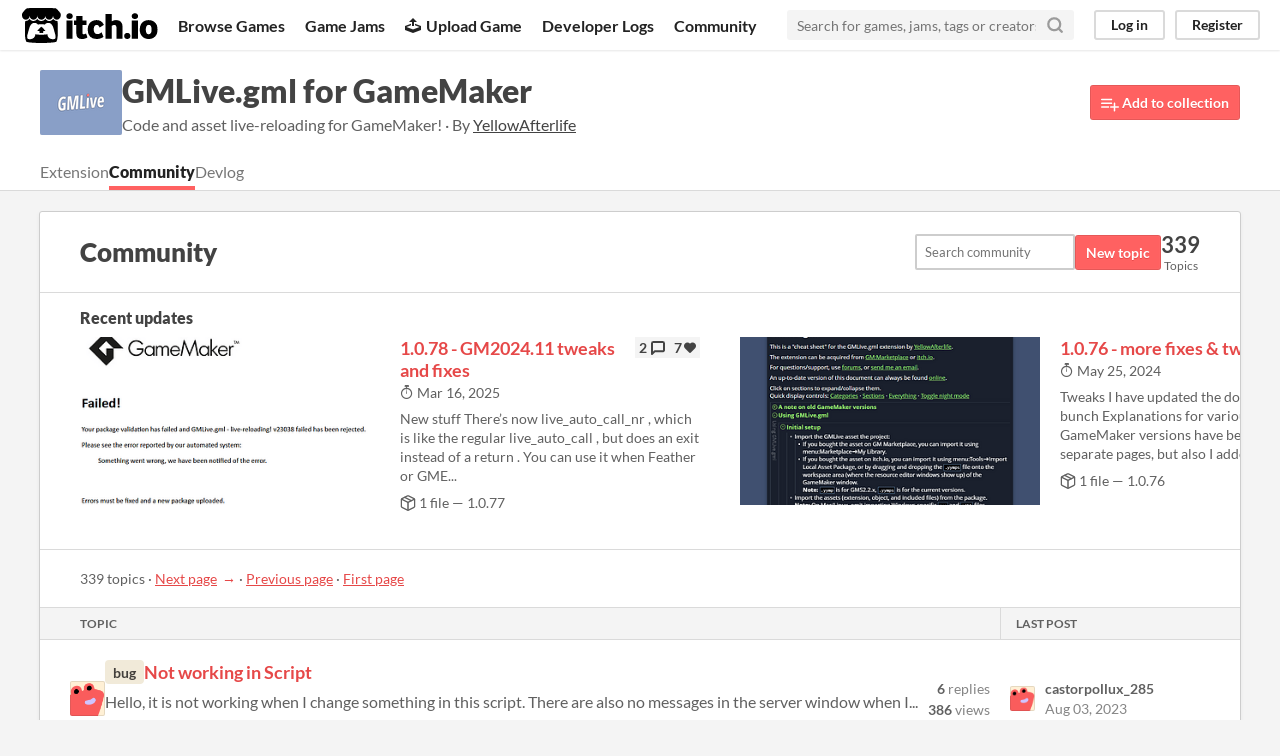

--- FILE ---
content_type: text/html
request_url: https://yellowafterlife.itch.io/gamemaker-live/community?after=1113
body_size: 10692
content:
<!DOCTYPE HTML><html lang="en"><head><meta charset="UTF-8"/><META name="GENERATOR" content="IBM HomePage Builder 2001 V5.0.0 for Windows"><meta name="msvalidate.01" content="3BB4D18369B9C21326AF7A99FCCC5A09" /><meta property="fb:app_id" content="537395183072744" /><title>GMLive.gml for GameMaker community - itch.io</title><meta name="csrf_token" value="WyJNUTBjIiwxNzY1MzEyODA0LCJCS212ZWVPbUVtNWVia1giXQ==.FaTlzWmZgfQFA9Mo+Y671gVvpCk=" /><meta property="og:title" content="GMLive.gml for GameMaker community"/><meta content="itch.io" property="og:site_name"/><meta content="4503599627724030" property="twitter:account_id"/><link href="/static/manifest.json" rel="manifest"/><link href="https://yellowafterlife.itch.io/gamemaker-live/community.rss" type="application/rss+xml" rel="alternate"/><script type="application/ld+json">{"@type":"BreadcrumbList","@context":"http:\/\/schema.org","itemListElement":[{"@type":"ListItem","item":{"@id":"https:\/\/yellowafterlife.itch.io\/gamemaker-live","name":"GMLive.gml for GameMaker"},"position":1}]}</script><meta content="width=device-width, initial-scale=1" name="viewport"/><link title="GMLive.gml for GameMaker Devlog" href="https://yellowafterlife.itch.io/gamemaker-live/devlog.rss" type="application/rss+xml" rel="alternate"/><meta content="#FA5C5C" name="theme-color"/><link href="https://static.itch.io/main.css?1765179248" rel="stylesheet"/><style type="text/css" id="jam_theme">:root{--itchio_ui_bg: #444850}.page_widget,.primary_header{--itchio_link_color: #e64848;--itchio_button_color: #ff6161;--itchio_button_fg_color: #ffffff;--itchio_button_shadow_color: #e94b4b}
</style><script type="text/javascript">if (!window.location.hostname.match(/localhost/)) {      window.dataLayer = window.dataLayer || [];
      function gtag(){dataLayer.push(arguments);}
      gtag('js', new Date());
      gtag('config', "G-36R7NPBMLS", {});
      (function(d, t, s, m) {
        s = d.createElement(t);
        s.src = "https:\/\/www.googletagmanager.com\/gtag\/js?id=G-36R7NPBMLS";
        s.async = 1;
        m = d.getElementsByTagName(t)[0];
        m.parentNode.insertBefore(s, m);
      })(document, "script");
      }</script><script type="text/javascript">window.itchio_translations_url = 'https://static.itch.io/translations';</script><script src="https://static.itch.io/lib.min.js?1765179248" type="text/javascript"></script><script src="https://static.itch.io/bundle.min.js?1765179248" type="text/javascript"></script><script src="https://static.itch.io/react.min.js?1765179248" type="text/javascript"></script><script src="https://static.itch.io/community.min.js?1765179248" type="text/javascript"></script><script type="text/javascript">I.current_user = null;I.subdomain = true;</script></head><body data-page_name="game.community" class="locale_en wide_layout_widget layout_widget responsive flexible" data-host="itch.io"><div id="header_5081054" class="header_widget base_widget"><a class="skip_to_main" href="#maincontent">Skip to main content</a><div class="primary_header"><h1 title="itch.io - indie game hosting marketplace" class="title"><a title="itch.io - indie game hosting marketplace" href="https://itch.io/" class="header_logo"><span class="visually_hidden">itch.io</span><img class="full_logo" alt="itch.io logo &amp; title" width="775" src="https://static.itch.io/images/logo-black-new.svg" height="199"/><img class="minimal_logo" alt="itch.io logo" width="262" src="https://static.itch.io/images/itchio-textless-black.svg" height="235"/></a></h1><div class="header_buttons"><a href="https://itch.io/games" data-label="browse" class="header_button browse_btn">Browse Games</a><a href="https://itch.io/jams" data-label="jams" class="header_button jams_btn">Game Jams</a><a href="https://itch.io/developers" data-label="developers" class="header_button developers_btn"><span aria-hidden="true" class="icon icon-upload"></span>Upload Game</a><a href="https://itch.io/devlogs" data-label="devlogs" class="header_button devlogs_btn">Developer Logs</a><a href="https://itch.io/community" data-label="community.home" class="header_button community.home_btn">Community</a></div><form action="https://itch.io/search" class="game_search"><input type="text" class="search_input" name="q" required="required" placeholder="Search for games, jams, tags or creators"/><button aria-label="Search" class="submit_btn"><svg fill="none" class="svgicon icon_search" viewBox="0 0 24 24" width="18" height="18" stroke-width="3" version="1.1" stroke-linecap="round" stroke-linejoin="round" stroke="currentColor" aria-hidden role="img"><circle cx="11" cy="11" r="8"></circle><line x1="21" y1="21" x2="16.65" y2="16.65"></line></svg></button></form><div id="user_panel_3103251" class="user_panel_widget base_widget"><a data-register_action="header" href="https://itch.io/login" data-label="log_in" class="panel_button">Log in</a><a data-register_action="header" href="https://itch.io/register" data-label="register" class="panel_button register_button">Register</a></div></div><div data-target="browse" class="header_dropdown"><a href="https://itch.io/games/store">Indie game store</a><a href="https://itch.io/games/free">Free games</a><a href="https://itch.io/games/fun">Fun games</a><a href="https://itch.io/games/tag-horror">Horror games</a><div class="divider"></div><a href="https://itch.io/tools">Game development</a><a href="https://itch.io/game-assets">Assets</a><a href="https://itch.io/comics">Comics</a><div class="divider"></div><a href="https://itch.io/sales">Sales</a><a href="https://itch.io/bundles">Bundles</a><div class="divider"></div><a href="https://itch.io/jobs">Jobs</a><div class="divider"></div><a href="https://itch.io/tags">Tags</a><a href="https://itch.io/game-development/engines">Game Engines</a></div></div><div id="game_community_8584728" class="game_community_page community_category_page community_page_page page_widget base_widget"><div id="game_community_header_9522890" class="game_community_header_widget base_widget"><div class="header_inner"><div class="header_columns"><div class="cover_column"><img srcset="https://img.itch.zone/aW1hZ2UvMTc5OTk1LzkxMDA1NC5wbmc=/82x65%23/sKxzM7.png 1x, https://img.itch.zone/aW1hZ2UvMTc5OTk1LzkxMDA1NC5wbmc=/164x130%23/sE2Z9g.png 2x" src="https://img.itch.zone/aW1hZ2UvMTc5OTk1LzkxMDA1NC5wbmc=/82x65%23/sKxzM7.png" width="82" height="65"/></div><div class="game_summary"><h1><a href="https://yellowafterlife.itch.io/gamemaker-live">GMLive.gml for GameMaker</a></h1><p class="game_sub_text">Code and asset live-reloading for GameMaker! · By <a href="https://yellowafterlife.itch.io"><nobr>YellowAfterlife</nobr></a></p></div><div class="game_tools"><a href="https://yellowafterlife.itch.io/gamemaker-live/add-to-collection?source=game_community" class="button add_to_collection_btn"><svg fill="none" class="svgicon icon_collection_add2" viewBox="0 0 24 24" width="18" height="18" stroke-width="2" version="1.1" stroke-linecap="round" stroke-linejoin="round" stroke="currentColor" aria-hidden role="img"><path d="M 1,6 H 14" /><path d="M 1,11 H 14" /><path d="m 1,16 h 9" /><path d="M 18,11 V 21" /><path d="M 13,16 H 23" /></svg> Add to collection</a></div></div><div class="header_tabs"><a href="https://yellowafterlife.itch.io/gamemaker-live" class="header_tab"><span class="project_noun">extension</span></a><a href="https://yellowafterlife.itch.io/gamemaker-live/community" class="header_tab active">Community</a><a href="https://yellowafterlife.itch.io/gamemaker-live/devlog" class="header_tab">Devlog</a></div></div></div><div class="column_outer"><div class="content_frame"><div id="community_category_header_5741382" class="community_category_header_widget tabbed_header_widget base_widget"><div class="stat_header_widget"><div class="text_container"><h1>Community</h1></div><form action="https://itch.io/community/search" class="form community_search_form"><input name="category_id" value="128820" type="hidden"/><input name="query" placeholder="Search community" type="text" class="search_form_input"/> <button class="button">Search</button></form><a data-register_action="community_topic" href="https://itch.io/login" class="button new_topic_btn">New topic</a><div class="stats_container"><div class="stat_box"><div class="stat_value">339</div><div class="stat_label">Topics</div></div></div></div></div><section class="devlogs"><h2>Recent updates</h2><div id="blog_post_grid_4601480" class="blog_post_grid_widget base_widget"><div data-post_id="906782" class="blog_post lazy_images arrange_wide"><div data-game_id="179995" class="image_wrapper"><a href="https://yellowafterlife.itch.io/gamemaker-live/devlog/906782/1078-gm202411-tweaks-and-fixes" tabindex="-1"><img data-lazy_src="https://img.itch.zone/aW1nLzIwMzAyNjcwLnBuZw==/350x196%23c/vUeH64.png"/></a></div><div class="post_details"><div class="post_title"><a href="https://yellowafterlife.itch.io/gamemaker-live/devlog/906782/1078-gm202411-tweaks-and-fixes">1.0.78 - GM2024.11 tweaks and fixes</a><div title="2 comments" class="post_comments">2<svg fill="none" class="svgicon icon_comment" viewBox="0 0 24 24" width="16" height="16" stroke-width="3" version="1.1" stroke-linecap="round" stroke-linejoin="round" stroke="currentColor" aria-hidden role="img"><path d="M21 15a2 2 0 0 1-2 2H7l-4 4V5a2 2 0 0 1 2-2h14a2 2 0 0 1 2 2z" /></svg></div><div title="7 likes" class="post_likes">7<span class="icon icon-heart-filled"></span></div></div><div class="post_date"><abbr title="16 March 2025 @ 18:03 UTC"><span aria-hidden="true" class="icon icon-stopwatch"></span> Mar 16, 2025</abbr></div><div class="summary">New stuff There’s now live_auto_call_nr , which is like the regular live_auto_call , but does an exit instead of a return . You can use it when Feather or GME...</div><div class="summary sub_summary file_version"><svg fill="none" class="svgicon icon_package" viewBox="0 0 24 24" width="16" height="16" stroke-width="2" version="1.1" stroke-linecap="round" stroke-linejoin="round" stroke="currentColor" aria-hidden role="img"><path d="M12.89 1.45l8 4A2 2 0 0 1 22 7.24v9.53a2 2 0 0 1-1.11 1.79l-8 4a2 2 0 0 1-1.79 0l-8-4a2 2 0 0 1-1.1-1.8V7.24a2 2 0 0 1 1.11-1.79l8-4a2 2 0 0 1 1.78 0z"></path><polyline points="2.32 6.16 12 11 21.68 6.16"></polyline><line x1="12" y1="22.76" x2="12" y2="11"></line><line x1="7" y1="3.5" x2="17" y2="8.5"></line></svg> 1 file — 1.0.77</div></div></div><div data-post_id="737900" class="blog_post lazy_images arrange_wide"><div data-game_id="179995" class="image_wrapper"><a href="https://yellowafterlife.itch.io/gamemaker-live/devlog/737900/1076-more-fixes-tweaks" tabindex="-1"><img data-lazy_src="https://img.itch.zone/aW1nLzE2MjkyODk0LnBuZw==/350x196%23c/vIxJVg.png"/></a></div><div class="post_details"><div class="post_title"><a href="https://yellowafterlife.itch.io/gamemaker-live/devlog/737900/1076-more-fixes-tweaks">1.0.76 - more fixes &amp; tweaks</a><div title="4 likes" class="post_likes">4<span class="icon icon-heart-filled"></span></div></div><div class="post_date"><abbr title="25 May 2024 @ 21:24 UTC"><span aria-hidden="true" class="icon icon-stopwatch"></span> May 25, 2024</abbr></div><div class="summary">Tweaks I have updated the documentation a bunch Explanations for variously antique GameMaker versions have been moved onto separate pages, but also I added some...</div><div class="summary sub_summary file_version"><svg fill="none" class="svgicon icon_package" viewBox="0 0 24 24" width="16" height="16" stroke-width="2" version="1.1" stroke-linecap="round" stroke-linejoin="round" stroke="currentColor" aria-hidden role="img"><path d="M12.89 1.45l8 4A2 2 0 0 1 22 7.24v9.53a2 2 0 0 1-1.11 1.79l-8 4a2 2 0 0 1-1.79 0l-8-4a2 2 0 0 1-1.1-1.8V7.24a2 2 0 0 1 1.11-1.79l8-4a2 2 0 0 1 1.78 0z"></path><polyline points="2.32 6.16 12 11 21.68 6.16"></polyline><line x1="12" y1="22.76" x2="12" y2="11"></line><line x1="7" y1="3.5" x2="17" y2="8.5"></line></svg> 1 file — 1.0.76</div></div></div><div data-post_id="702504" class="blog_post lazy_images arrange_wide"><div data-game_id="179995" class="image_wrapper"><a href="https://yellowafterlife.itch.io/gamemaker-live/devlog/702504/1074-gm2024-support-and-various-fixes" tabindex="-1"><img data-lazy_src="https://img.itch.zone/aW1hZ2UvMTc5OTk1Lzg0MDk0Ny5naWY=/350x196%23c/avXcQg.gif"/></a></div><div class="post_details"><div class="post_title"><a href="https://yellowafterlife.itch.io/gamemaker-live/devlog/702504/1074-gm2024-support-and-various-fixes">1.0.74 - GM2024 support and various fixes</a><div title="9 likes" class="post_likes">9<span class="icon icon-heart-filled"></span></div></div><div class="post_date"><abbr title="23 March 2024 @ 10:56 UTC"><span aria-hidden="true" class="icon icon-stopwatch"></span> Mar 23, 2024</abbr></div><div class="summary">Changes Minimum supported version is now GM2022 (LTS or stable), 2.3.x version has been archived. Most of the extension’s scripts have been merged back togeth...</div><div class="summary sub_summary file_version"><svg fill="none" class="svgicon icon_package" viewBox="0 0 24 24" width="16" height="16" stroke-width="2" version="1.1" stroke-linecap="round" stroke-linejoin="round" stroke="currentColor" aria-hidden role="img"><path d="M12.89 1.45l8 4A2 2 0 0 1 22 7.24v9.53a2 2 0 0 1-1.11 1.79l-8 4a2 2 0 0 1-1.79 0l-8-4a2 2 0 0 1-1.1-1.8V7.24a2 2 0 0 1 1.11-1.79l8-4a2 2 0 0 1 1.78 0z"></path><polyline points="2.32 6.16 12 11 21.68 6.16"></polyline><line x1="12" y1="22.76" x2="12" y2="11"></line><line x1="7" y1="3.5" x2="17" y2="8.5"></line></svg> 2 files — 1.0.74</div></div></div><div data-post_id="692926" class="blog_post lazy_images arrange_wide"><div data-game_id="179995" class="image_wrapper"><a href="https://yellowafterlife.itch.io/gamemaker-live/devlog/692926/20242-minifix" tabindex="-1"><img data-lazy_src="https://img.itch.zone/aW1hZ2UvMTc5OTk1Lzg0MDk0Ny5naWY=/350x196%23c/avXcQg.gif"/></a></div><div class="post_details"><div class="post_title"><a href="https://yellowafterlife.itch.io/gamemaker-live/devlog/692926/20242-minifix">2024.2 minifix</a><div title="13 comments" class="post_comments">13<svg fill="none" class="svgicon icon_comment" viewBox="0 0 24 24" width="16" height="16" stroke-width="3" version="1.1" stroke-linecap="round" stroke-linejoin="round" stroke="currentColor" aria-hidden role="img"><path d="M21 15a2 2 0 0 1-2 2H7l-4 4V5a2 2 0 0 1 2-2h14a2 2 0 0 1 2 2z" /></svg></div><div title="8 likes" class="post_likes">8<span class="icon icon-heart-filled"></span></div></div><div class="post_date"><abbr title="05 March 2024 @ 17:55 UTC"><span aria-hidden="true" class="icon icon-stopwatch"></span> Mar 05, 2024</abbr></div><div class="summary">This update has caught me off-guard so there will be a proper update after I’m done with the rest of the changes/fixes, but replacing gmlive-server executable...</div><div class="summary sub_summary file_version"><svg fill="none" class="svgicon icon_package" viewBox="0 0 24 24" width="16" height="16" stroke-width="2" version="1.1" stroke-linecap="round" stroke-linejoin="round" stroke="currentColor" aria-hidden role="img"><path d="M12.89 1.45l8 4A2 2 0 0 1 22 7.24v9.53a2 2 0 0 1-1.11 1.79l-8 4a2 2 0 0 1-1.79 0l-8-4a2 2 0 0 1-1.1-1.8V7.24a2 2 0 0 1 1.11-1.79l8-4a2 2 0 0 1 1.78 0z"></path><polyline points="2.32 6.16 12 11 21.68 6.16"></polyline><line x1="12" y1="22.76" x2="12" y2="11"></line><line x1="7" y1="3.5" x2="17" y2="8.5"></line></svg> 1 file</div></div></div><div data-post_id="612444" class="blog_post lazy_images arrange_wide"><div data-game_id="179995" class="image_wrapper"><a href="https://yellowafterlife.itch.io/gamemaker-live/devlog/612444/1072-assorted-fixes" tabindex="-1"><img data-lazy_src="https://img.itch.zone/aW1hZ2UvMTc5OTk1Lzg0MDk0Ny5naWY=/350x196%23c/avXcQg.gif"/></a></div><div class="post_details"><div class="post_title"><a href="https://yellowafterlife.itch.io/gamemaker-live/devlog/612444/1072-assorted-fixes">1.0.72 - Assorted fixes</a><div title="5 likes" class="post_likes">5<span class="icon icon-heart-filled"></span></div></div><div class="post_date"><abbr title="27 September 2023 @ 09:57 UTC"><span aria-hidden="true" class="icon icon-stopwatch"></span> Sep 27, 2023</abbr></div><div class="summary">Constructors no longer try to use Script.staticVar . It was good fun, but this creates a number of issues that are hard to solve in current GML Positions in err...</div><div class="summary sub_summary file_version"><svg fill="none" class="svgicon icon_package" viewBox="0 0 24 24" width="16" height="16" stroke-width="2" version="1.1" stroke-linecap="round" stroke-linejoin="round" stroke="currentColor" aria-hidden role="img"><path d="M12.89 1.45l8 4A2 2 0 0 1 22 7.24v9.53a2 2 0 0 1-1.11 1.79l-8 4a2 2 0 0 1-1.79 0l-8-4a2 2 0 0 1-1.1-1.8V7.24a2 2 0 0 1 1.11-1.79l8-4a2 2 0 0 1 1.78 0z"></path><polyline points="2.32 6.16 12 11 21.68 6.16"></polyline><line x1="12" y1="22.76" x2="12" y2="11"></line><line x1="7" y1="3.5" x2="17" y2="8.5"></line></svg> 1 file — 1.0.72</div></div></div><div data-post_id="535077" class="blog_post lazy_images arrange_wide"><div data-game_id="179995" class="image_wrapper"><a href="https://yellowafterlife.itch.io/gamemaker-live/devlog/535077/1071-gml-updates-and-fixes" tabindex="-1"><img data-lazy_src="https://img.itch.zone/aW1hZ2UvMTc5OTk1Lzg0MDk0Ny5naWY=/350x196%23c/avXcQg.gif"/></a></div><div class="post_details"><div class="post_title"><a href="https://yellowafterlife.itch.io/gamemaker-live/devlog/535077/1071-gml-updates-and-fixes">1.0.71 - GML updates and fixes</a><div title="1 comment" class="post_comments">1<svg fill="none" class="svgicon icon_comment" viewBox="0 0 24 24" width="16" height="16" stroke-width="3" version="1.1" stroke-linecap="round" stroke-linejoin="round" stroke="currentColor" aria-hidden role="img"><path d="M21 15a2 2 0 0 1-2 2H7l-4 4V5a2 2 0 0 1 2-2h14a2 2 0 0 1 2 2z" /></svg></div><div title="11 likes" class="post_likes">11<span class="icon icon-heart-filled"></span></div></div><div class="post_date"><abbr title="22 May 2023 @ 17:16 UTC"><span aria-hidden="true" class="icon icon-stopwatch"></span> May 22, 2023</abbr></div><div class="summary">GML updates Did you know that any time a new thing is added to GML, I have to re-create it from scratch for GMLive? Non-4-hex escape sequences like &quot;\u65&quot; and &quot;...</div><div class="summary sub_summary file_version"><svg fill="none" class="svgicon icon_package" viewBox="0 0 24 24" width="16" height="16" stroke-width="2" version="1.1" stroke-linecap="round" stroke-linejoin="round" stroke="currentColor" aria-hidden role="img"><path d="M12.89 1.45l8 4A2 2 0 0 1 22 7.24v9.53a2 2 0 0 1-1.11 1.79l-8 4a2 2 0 0 1-1.79 0l-8-4a2 2 0 0 1-1.1-1.8V7.24a2 2 0 0 1 1.11-1.79l8-4a2 2 0 0 1 1.78 0z"></path><polyline points="2.32 6.16 12 11 21.68 6.16"></polyline><line x1="12" y1="22.76" x2="12" y2="11"></line><line x1="7" y1="3.5" x2="17" y2="8.5"></line></svg> 1 file — 1.0.71</div></div></div><div data-post_id="463978" class="blog_post lazy_images arrange_wide"><div data-game_id="179995" class="image_wrapper"><a href="https://yellowafterlife.itch.io/gamemaker-live/devlog/463978/1067-small-fixes-and-live-auto-call" tabindex="-1"><img data-lazy_src="https://img.itch.zone/aW1hZ2UvMTc5OTk1Lzg0MDk0Ny5naWY=/350x196%23c/avXcQg.gif"/></a></div><div class="post_details"><div class="post_title"><a href="https://yellowafterlife.itch.io/gamemaker-live/devlog/463978/1067-small-fixes-and-live-auto-call">1.0.67 - small fixes and live_auto_call</a><div title="12 comments" class="post_comments">12<svg fill="none" class="svgicon icon_comment" viewBox="0 0 24 24" width="16" height="16" stroke-width="3" version="1.1" stroke-linecap="round" stroke-linejoin="round" stroke="currentColor" aria-hidden role="img"><path d="M21 15a2 2 0 0 1-2 2H7l-4 4V5a2 2 0 0 1 2-2h14a2 2 0 0 1 2 2z" /></svg></div><div title="8 likes" class="post_likes">8<span class="icon icon-heart-filled"></span></div></div><div class="post_date"><abbr title="15 December 2022 @ 09:02 UTC"><span aria-hidden="true" class="icon icon-stopwatch"></span> Dec 15, 2022</abbr></div><div class="summary">live_auto_call Having noticed that macros can now reference argument array (since when?), I made a macro that you can use instead a normal live_call. So, instea...</div><div class="summary sub_summary file_version"><svg fill="none" class="svgicon icon_package" viewBox="0 0 24 24" width="16" height="16" stroke-width="2" version="1.1" stroke-linecap="round" stroke-linejoin="round" stroke="currentColor" aria-hidden role="img"><path d="M12.89 1.45l8 4A2 2 0 0 1 22 7.24v9.53a2 2 0 0 1-1.11 1.79l-8 4a2 2 0 0 1-1.79 0l-8-4a2 2 0 0 1-1.1-1.8V7.24a2 2 0 0 1 1.11-1.79l8-4a2 2 0 0 1 1.78 0z"></path><polyline points="2.32 6.16 12 11 21.68 6.16"></polyline><line x1="12" y1="22.76" x2="12" y2="11"></line><line x1="7" y1="3.5" x2="17" y2="8.5"></line></svg> 1 file — 1.0.67</div></div></div><div data-post_id="458351" class="blog_post lazy_images arrange_wide"><div data-game_id="179995" class="image_wrapper"><a href="https://yellowafterlife.itch.io/gamemaker-live/devlog/458351/1065-202211-compatibility-and-html5-tweaks" tabindex="-1"><img data-lazy_src="https://img.itch.zone/aW1hZ2UvMTc5OTk1Lzg0MDk0Ny5naWY=/350x196%23c/avXcQg.gif"/></a></div><div class="post_details"><div class="post_title"><a href="https://yellowafterlife.itch.io/gamemaker-live/devlog/458351/1065-202211-compatibility-and-html5-tweaks">1.0.65 - 2022.11 compatibility and HTML5 tweaks</a><div title="14 comments" class="post_comments">14<svg fill="none" class="svgicon icon_comment" viewBox="0 0 24 24" width="16" height="16" stroke-width="3" version="1.1" stroke-linecap="round" stroke-linejoin="round" stroke="currentColor" aria-hidden role="img"><path d="M21 15a2 2 0 0 1-2 2H7l-4 4V5a2 2 0 0 1 2-2h14a2 2 0 0 1 2 2z" /></svg></div><div title="5 likes" class="post_likes">5<span class="icon icon-heart-filled"></span></div></div><div class="post_date"><abbr title="01 December 2022 @ 16:12 UTC"><span aria-hidden="true" class="icon icon-stopwatch"></span> Dec 01, 2022</abbr></div><div class="summary">2022.11 API definitions are now updated for 2022.11. Underscores in numbers ( 1_000 ➜ 1000 ) are now supported. Binary literals ( 0b101 ➜ 5 ) are now suppor...</div><div class="summary sub_summary file_version"><svg fill="none" class="svgicon icon_package" viewBox="0 0 24 24" width="16" height="16" stroke-width="2" version="1.1" stroke-linecap="round" stroke-linejoin="round" stroke="currentColor" aria-hidden role="img"><path d="M12.89 1.45l8 4A2 2 0 0 1 22 7.24v9.53a2 2 0 0 1-1.11 1.79l-8 4a2 2 0 0 1-1.79 0l-8-4a2 2 0 0 1-1.1-1.8V7.24a2 2 0 0 1 1.11-1.79l8-4a2 2 0 0 1 1.78 0z"></path><polyline points="2.32 6.16 12 11 21.68 6.16"></polyline><line x1="12" y1="22.76" x2="12" y2="11"></line><line x1="7" y1="3.5" x2="17" y2="8.5"></line></svg> 1 file — 1.0.65</div></div></div></div></section><div id="community_category_topics_1927811" class="community_category_topics_widget base_widget"><div class="category_header"><div class="category_pager"><span class="topics_count">339 topics</span> · <a class="page_link forward_link" href="https://yellowafterlife.itch.io/gamemaker-live/community?before=1117">Next page</a> · <a class="page_link" href="https://yellowafterlife.itch.io/gamemaker-live/community?after=1184">Previous page</a> · <a class="page_link" href="https://yellowafterlife.itch.io/gamemaker-live/community">First page</a></div></div><div id="community_topic_list_5712984" class="community_topic_list_widget base_widget"><section class="topic_table"><div class="topic_table_header"><div>Topic</div><div class="last_post_header">Last post</div></div><div class="topic_table_body"><div data-topic_id="3022856" class="topic_row"><a href="https://itch.io/profile/castorpollux-285" class="topic_author_avatar"><div style="background-image: url(/static/images/frog-red.png); width: 35px; height: 35px;" class="last_post_avatar"></div></a><div class="topic_main"><div class="topic_title"><span title="Something doesn&#039;t work right/at all" style="background-color: #f1ead9; color: #43403c" class="topic_tag autocolor">bug</span><a href="https://itch.io/t/3022856/not-working-in-script" class="topic_link">Not working in Script</a></div><div class="topic_preview">Hello, it is not working when I change something in this script. There are also no messages in the server window when I...</div><div class="topic_poster">started by <a href="https://itch.io/profile/castorpollux-285" class="topic_author">castorpollux_285</a> <span title="25 July 2023 @ 15:14 UTC" class="topic_date">Jul 25, 2023</span></div></div><div class="topic_stats"><div><svg fill="none" class="svgicon icon_comment" viewBox="0 0 24 24" width="16" height="16" stroke-width="2" version="1.1" stroke-linecap="round" stroke-linejoin="round" stroke="currentColor" aria-hidden role="img"><path d="M21 15a2 2 0 0 1-2 2H7l-4 4V5a2 2 0 0 1 2-2h14a2 2 0 0 1 2 2z" /></svg> <span class="number_value">6</span> replies</div><div><svg fill="none" class="svgicon icon_eye" viewBox="0 0 24 24" width="16" height="16" stroke-width="2" version="1.1" stroke-linecap="round" stroke-linejoin="round" stroke="currentColor" aria-hidden role="img"><path d="M1 12s4-8 11-8 11 8 11 8-4 8-11 8-11-8-11-8z"></path><circle cx="12" cy="12" r="3"></circle></svg> <span class="number_value">386</span> views</div></div><div class="topic_last_post"><a href="https://itch.io/post/8346433/view-in-topic" rel="nofollow"><span class="avatar_container"><div style="background-image: url(/static/images/frog-red.png)" class="last_post_avatar"></div></span><div class="last_poster_group"><div class="last_post_author">castorpollux_285</div><div title="03 August 2023 @ 14:00 UTC" class="last_post_date">Aug 03, 2023</div></div></a></div></div><div data-topic_id="2870246" class="topic_row"><a href="https://itch.io/profile/ghostmaple" class="topic_author_avatar"><div style="background-image: url(https://img.itch.zone/aW1nLzU1NDgwOTUucG5n/35x35%23/W7Uskf.png); width: 35px; height: 35px;" class="last_post_avatar"></div></a><div class="topic_main"><div class="topic_title"><a href="https://itch.io/t/2870246/added-in-1071-request-support-for-template-strings-gm-20234084" class="topic_link">[added in 1.0.71+] Request: Support for template strings (GM 2023.4.0.84)</a></div><div class="topic_preview">In the recent update to GameMaker 2023.4.0.84 released about three weeks ago, template strings were added as a new featu...</div><div class="topic_poster">started by <a href="https://itch.io/profile/ghostmaple" class="topic_author">Micha Faw</a> <span title="21 May 2023 @ 21:12 UTC" class="topic_date">May 21, 2023</span></div></div><div class="topic_stats"><div><svg fill="none" class="svgicon icon_comment" viewBox="0 0 24 24" width="16" height="16" stroke-width="2" version="1.1" stroke-linecap="round" stroke-linejoin="round" stroke="currentColor" aria-hidden role="img"><path d="M21 15a2 2 0 0 1-2 2H7l-4 4V5a2 2 0 0 1 2-2h14a2 2 0 0 1 2 2z" /></svg> <span class="number_value">1</span> reply</div><div><svg fill="none" class="svgicon icon_eye" viewBox="0 0 24 24" width="16" height="16" stroke-width="2" version="1.1" stroke-linecap="round" stroke-linejoin="round" stroke="currentColor" aria-hidden role="img"><path d="M1 12s4-8 11-8 11 8 11 8-4 8-11 8-11-8-11-8z"></path><circle cx="12" cy="12" r="3"></circle></svg> <span class="number_value">361</span> views</div></div><div class="topic_last_post"><a href="https://itch.io/post/8276565/view-in-topic" rel="nofollow"><span class="avatar_container"><div style="background-image: url(https://img.itch.zone/aW1nLzE0NzE1Nzc4LmpwZw==/25x25%23/ETJw31.jpg)" class="last_post_avatar"></div></span><div class="last_poster_group"><div class="last_post_author">indieklem</div><div title="24 July 2023 @ 09:43 UTC" class="last_post_date">Jul 24, 2023</div></div></a></div></div><div data-topic_id="2845133" class="topic_row"><a href="https://itch.io/profile/super-rokket" class="topic_author_avatar"><div style="background-image: url(https://img.itch.zone/aW1nLzEyMTI0MTYwLnBuZw==/35x35%23/FRCmBp.png); width: 35px; height: 35px;" class="last_post_avatar"></div></a><div class="topic_main"><div class="topic_title"><a href="https://itch.io/t/2845133/fixed-in-1071-white-background-after-reloading-room" class="topic_link">[fixed in 1.0.71+] White background after reloading room?</a></div><div class="topic_preview">I got room reloading to work, but every time I use it the background becomes white and sort of acts like a background do...</div><div class="topic_poster">started by <a href="https://itch.io/profile/super-rokket" class="topic_author">Super Rokket</a> <span title="09 May 2023 @ 15:32 UTC" class="topic_date">May 09, 2023</span></div></div><div class="topic_stats"><div><svg fill="none" class="svgicon icon_comment" viewBox="0 0 24 24" width="16" height="16" stroke-width="2" version="1.1" stroke-linecap="round" stroke-linejoin="round" stroke="currentColor" aria-hidden role="img"><path d="M21 15a2 2 0 0 1-2 2H7l-4 4V5a2 2 0 0 1 2-2h14a2 2 0 0 1 2 2z" /></svg> <span class="number_value">2</span> replies</div><div><svg fill="none" class="svgicon icon_eye" viewBox="0 0 24 24" width="16" height="16" stroke-width="2" version="1.1" stroke-linecap="round" stroke-linejoin="round" stroke="currentColor" aria-hidden role="img"><path d="M1 12s4-8 11-8 11 8 11 8-4 8-11 8-11-8-11-8z"></path><circle cx="12" cy="12" r="3"></circle></svg> <span class="number_value">299</span> views</div></div><div class="topic_last_post"><a href="https://itch.io/post/7769700/view-in-topic" rel="nofollow"><span class="avatar_container"><div style="background-image: url(https://img.itch.zone/aW1nLzEyMTI0MTYwLnBuZw==/25x25%23/rgViC%2F.png)" class="last_post_avatar"></div></span><div class="last_poster_group"><div class="last_post_author">Super Rokket</div><div title="10 May 2023 @ 00:15 UTC" class="last_post_date">May 10, 2023</div></div></a></div></div><div data-topic_id="2815796" class="topic_row"><a href="https://itch.io/profile/montezumashamas" class="topic_author_avatar"><div style="background-image: url(/static/images/frog.png); width: 35px; height: 35px;" class="last_post_avatar"></div></a><div class="topic_main"><div class="topic_title"><a href="https://itch.io/t/2815796/live-not-working-and-server-says-2-clients-are-active" class="topic_link">Live not working and server says 2 Clients are active?</a></div><div class="topic_preview">Hello! I always used GMLive without problems, but lately I started having issues. When I start GMLive server, it says th...</div><div class="topic_poster">started by <a href="https://itch.io/profile/montezumashamas" class="topic_author">montezumashamas</a> <span title="28 April 2023 @ 10:39 UTC" class="topic_date">Apr 28, 2023</span></div></div><div class="topic_stats"><div><svg fill="none" class="svgicon icon_comment" viewBox="0 0 24 24" width="16" height="16" stroke-width="2" version="1.1" stroke-linecap="round" stroke-linejoin="round" stroke="currentColor" aria-hidden role="img"><path d="M21 15a2 2 0 0 1-2 2H7l-4 4V5a2 2 0 0 1 2-2h14a2 2 0 0 1 2 2z" /></svg> <span class="number_value">1</span> reply</div><div><svg fill="none" class="svgicon icon_eye" viewBox="0 0 24 24" width="16" height="16" stroke-width="2" version="1.1" stroke-linecap="round" stroke-linejoin="round" stroke="currentColor" aria-hidden role="img"><path d="M1 12s4-8 11-8 11 8 11 8-4 8-11 8-11-8-11-8z"></path><circle cx="12" cy="12" r="3"></circle></svg> <span class="number_value">273</span> views</div></div><div class="topic_last_post"><a href="https://itch.io/post/7706941/view-in-topic" rel="nofollow"><span class="avatar_container"><div style="background-image: url(https://img.itch.zone/aW1hZ2UyL3VzZXIvMzM1OTUvOTEzOTgucG5n/25x25%23/LcYJJF.png)" class="last_post_avatar"></div></span><div class="last_poster_group"><div class="last_post_author">YellowAfterlife</div><div title="28 April 2023 @ 14:32 UTC" class="last_post_date">Apr 28, 2023</div></div></a></div></div><div data-topic_id="2804694" class="topic_row"><a href="https://itch.io/profile/itaisinger" class="topic_author_avatar"><div style="background-image: url(https://img.itch.zone/aW1nLzkzOTMwMTgucG5n/35x35%23/RAoREC.png); width: 35px; height: 35px;" class="last_post_avatar"></div></a><div class="topic_main"><div class="topic_title"><a href="https://itch.io/t/2804694/added-in-1071-problem-with-sprite-set-live-and-9slice" class="topic_link">[added in 1.0.71+] problem with sprite_set_live() and 9slice</a></div><div class="topic_preview">hi. it seems that using sprite_set_live on a sprite disables its 9slice element. i havent tested it thoughrly, but a qui...</div><div class="topic_poster">started by <a href="https://itch.io/profile/itaisinger" class="topic_author">itaisinger</a> <span title="23 April 2023 @ 14:12 UTC" class="topic_date">Apr 23, 2023</span></div></div><div class="topic_stats"><div><svg fill="none" class="svgicon icon_comment" viewBox="0 0 24 24" width="16" height="16" stroke-width="2" version="1.1" stroke-linecap="round" stroke-linejoin="round" stroke="currentColor" aria-hidden role="img"><path d="M21 15a2 2 0 0 1-2 2H7l-4 4V5a2 2 0 0 1 2-2h14a2 2 0 0 1 2 2z" /></svg> <span class="number_value">1</span> reply</div><div><svg fill="none" class="svgicon icon_eye" viewBox="0 0 24 24" width="16" height="16" stroke-width="2" version="1.1" stroke-linecap="round" stroke-linejoin="round" stroke="currentColor" aria-hidden role="img"><path d="M1 12s4-8 11-8 11 8 11 8-4 8-11 8-11-8-11-8z"></path><circle cx="12" cy="12" r="3"></circle></svg> <span class="number_value">237</span> views</div></div><div class="topic_last_post"><a href="https://itch.io/post/7695216/view-in-topic" rel="nofollow"><span class="avatar_container"><div style="background-image: url(https://img.itch.zone/aW1hZ2UyL3VzZXIvMzM1OTUvOTEzOTgucG5n/25x25%23/LcYJJF.png)" class="last_post_avatar"></div></span><div class="last_poster_group"><div class="last_post_author">YellowAfterlife</div><div title="26 April 2023 @ 09:51 UTC" class="last_post_date">Apr 26, 2023</div></div></a></div></div><div data-topic_id="2792471" class="topic_row"><a href="https://itch.io/profile/johnpeppermint" class="topic_author_avatar"><div style="background-image: url(https://img.itch.zone/aW1nLzE5NDg3MTU3LmpwZw==/35x35%23/z%2BYgX3.jpg); width: 35px; height: 35px;" class="last_post_avatar"></div></a><div class="topic_main"><div class="topic_title"><span title="A tag for questions that were answered/resolved" style="background-color: #f1e1d9; color: #433f3c" class="topic_tag autocolor">solved</span><a href="https://itch.io/t/2792471/macro-live-enabled-0-causing-error" class="topic_link">#macro live_enabled 0 causing error.</a></div><div class="topic_preview">Hi hi! As always, awesome asset. The last few days without me changing anything (that I know of) whenever I set #macro l...</div><div class="topic_poster">started by <a href="https://itch.io/profile/johnpeppermint" class="topic_author">John Peppermint</a> <span title="17 April 2023 @ 18:36 UTC" class="topic_date">Apr 17, 2023</span></div></div><div class="topic_stats"><div><svg fill="none" class="svgicon icon_comment" viewBox="0 0 24 24" width="16" height="16" stroke-width="2" version="1.1" stroke-linecap="round" stroke-linejoin="round" stroke="currentColor" aria-hidden role="img"><path d="M21 15a2 2 0 0 1-2 2H7l-4 4V5a2 2 0 0 1 2-2h14a2 2 0 0 1 2 2z" /></svg> <span class="number_value">5</span> replies</div><div><svg fill="none" class="svgicon icon_eye" viewBox="0 0 24 24" width="16" height="16" stroke-width="2" version="1.1" stroke-linecap="round" stroke-linejoin="round" stroke="currentColor" aria-hidden role="img"><path d="M1 12s4-8 11-8 11 8 11 8-4 8-11 8-11-8-11-8z"></path><circle cx="12" cy="12" r="3"></circle></svg> <span class="number_value">295</span> views</div></div><div class="topic_last_post"><a href="https://itch.io/post/7661219/view-in-topic" rel="nofollow"><span class="avatar_container"><div style="background-image: url(https://img.itch.zone/aW1nLzE5NDg3MTU3LmpwZw==/25x25%23/dlAhiw.jpg)" class="last_post_avatar"></div></span><div class="last_poster_group"><div class="last_post_author">John Peppermint</div><div title="20 April 2023 @ 00:17 UTC" class="last_post_date">Apr 20, 2023</div></div></a></div></div><div data-topic_id="2767109" class="topic_row"><a href="https://itch.io/profile/fermenter" class="topic_author_avatar"><div style="background-image: url(https://img.itch.zone/aW1hZ2UyL3VzZXIvMTQyOTMvMTA5NjMxNC5qcGc=/35x35%23/6%2FWDiE.jpg); width: 35px; height: 35px;" class="last_post_avatar"></div></a><div class="topic_main"><div class="topic_title"><a href="https://itch.io/t/2767109/added-in-1071-audio-function-updates" class="topic_link">[added in 1.0.71+] audio_ function updates?</a></div><div class="topic_preview">Curious if the next update will have fixes for the updated audio_ functions? (ex: audio_play_sound can take more variabl...</div><div class="topic_poster">started by <a href="https://itch.io/profile/fermenter" class="topic_author">Fermenter</a> <span title="05 April 2023 @ 22:34 UTC" class="topic_date">Apr 05, 2023</span></div></div><div class="topic_stats"><div><svg fill="none" class="svgicon icon_comment" viewBox="0 0 24 24" width="16" height="16" stroke-width="2" version="1.1" stroke-linecap="round" stroke-linejoin="round" stroke="currentColor" aria-hidden role="img"><path d="M21 15a2 2 0 0 1-2 2H7l-4 4V5a2 2 0 0 1 2-2h14a2 2 0 0 1 2 2z" /></svg> <span class="number_value">3</span> replies</div><div><svg fill="none" class="svgicon icon_eye" viewBox="0 0 24 24" width="16" height="16" stroke-width="2" version="1.1" stroke-linecap="round" stroke-linejoin="round" stroke="currentColor" aria-hidden role="img"><path d="M1 12s4-8 11-8 11 8 11 8-4 8-11 8-11-8-11-8z"></path><circle cx="12" cy="12" r="3"></circle></svg> <span class="number_value">300</span> views</div></div><div class="topic_last_post"><a href="https://itch.io/post/7651163/view-in-topic" rel="nofollow"><span class="avatar_container"><div style="background-image: url(https://img.itch.zone/aW1nLzQyMDg3OTQuanBn/25x25%23/UHHP35.jpg)" class="last_post_avatar"></div></span><div class="last_poster_group"><div class="last_post_author">gnysek</div><div title="18 April 2023 @ 08:04 UTC" class="last_post_date">Apr 18, 2023</div></div></a></div></div><div data-topic_id="2753162" class="topic_row"><a href="https://itch.io/profile/mayitamayoso" class="topic_author_avatar"><div style="background-image: url(https://img.itch.zone/aW1nLzE2MTMzMDA3LmpwZw==/35x35%23/Yj78%2Fp.jpg); width: 35px; height: 35px;" class="last_post_avatar"></div></a><div class="topic_main"><div class="topic_title"><span title="A tag for features that have been implemented" style="background-color: #e2dcee; color: #3f3d42" class="topic_tag autocolor">implemented</span><a href="https://itch.io/t/2753162/animation-curves-live-editing" class="topic_link">Animation curves live editing</a></div><div class="topic_preview">Is there any plan onto implementing live editing of animation curves if it is not made already?</div><div class="topic_poster">started by <a href="https://itch.io/profile/mayitamayoso" class="topic_author">MayitaMayoso</a> <span title="31 March 2023 @ 00:19 UTC" class="topic_date">Mar 31, 2023</span></div></div><div class="topic_stats"><div><svg fill="none" class="svgicon icon_comment" viewBox="0 0 24 24" width="16" height="16" stroke-width="2" version="1.1" stroke-linecap="round" stroke-linejoin="round" stroke="currentColor" aria-hidden role="img"><path d="M21 15a2 2 0 0 1-2 2H7l-4 4V5a2 2 0 0 1 2-2h14a2 2 0 0 1 2 2z" /></svg> <span class="number_value">2</span> replies</div><div><svg fill="none" class="svgicon icon_eye" viewBox="0 0 24 24" width="16" height="16" stroke-width="2" version="1.1" stroke-linecap="round" stroke-linejoin="round" stroke="currentColor" aria-hidden role="img"><path d="M1 12s4-8 11-8 11 8 11 8-4 8-11 8-11-8-11-8z"></path><circle cx="12" cy="12" r="3"></circle></svg> <span class="number_value">267</span> views</div></div><div class="topic_last_post"><a href="https://itch.io/post/7591018/view-in-topic" rel="nofollow"><span class="avatar_container"><div style="background-image: url(https://img.itch.zone/aW1nLzE2MTMzMDA3LmpwZw==/25x25%23/mJHeHd.jpg)" class="last_post_avatar"></div></span><div class="last_poster_group"><div class="last_post_author">MayitaMayoso</div><div title="06 April 2023 @ 17:32 UTC" class="last_post_date">Apr 06, 2023</div></div></a></div></div><div data-topic_id="2761766" class="topic_row"><a href="https://itch.io/profile/rendadongdong" class="topic_author_avatar"><div style="background-image: url(/static/images/frog-gold.png); width: 35px; height: 35px;" class="last_post_avatar"></div></a><div class="topic_main"><div class="topic_title"><a href="https://itch.io/t/2761766/problemunable-to-use-vpn-at-that-time" class="topic_link">problem,unable to use VPN at that time</a></div><div class="topic_preview">Hello, I often use ShadowsocksR to access the Internet (VPN). When I use this program, GMLive cannot run effectively. It...</div><div class="topic_poster">started by <a href="https://itch.io/profile/rendadongdong" class="topic_author">rendadongdong</a> <span title="03 April 2023 @ 13:07 UTC" class="topic_date">Apr 03, 2023</span></div></div><div class="topic_stats"><div><svg fill="none" class="svgicon icon_comment" viewBox="0 0 24 24" width="16" height="16" stroke-width="2" version="1.1" stroke-linecap="round" stroke-linejoin="round" stroke="currentColor" aria-hidden role="img"><path d="M21 15a2 2 0 0 1-2 2H7l-4 4V5a2 2 0 0 1 2-2h14a2 2 0 0 1 2 2z" /></svg> <span class="number_value">1</span> reply</div><div><svg fill="none" class="svgicon icon_eye" viewBox="0 0 24 24" width="16" height="16" stroke-width="2" version="1.1" stroke-linecap="round" stroke-linejoin="round" stroke="currentColor" aria-hidden role="img"><path d="M1 12s4-8 11-8 11 8 11 8-4 8-11 8-11-8-11-8z"></path><circle cx="12" cy="12" r="3"></circle></svg> <span class="number_value">308</span> views</div></div><div class="topic_last_post"><a href="https://itch.io/post/7575558/view-in-topic" rel="nofollow"><span class="avatar_container"><div style="background-image: url(https://img.itch.zone/aW1hZ2UyL3VzZXIvMzM1OTUvOTEzOTgucG5n/25x25%23/LcYJJF.png)" class="last_post_avatar"></div></span><div class="last_poster_group"><div class="last_post_author">YellowAfterlife</div><div title="03 April 2023 @ 16:02 UTC" class="last_post_date">Apr 03, 2023</div></div></a></div></div><div data-topic_id="2756432" class="topic_row"><a href="https://itch.io/profile/yunzl" class="topic_author_avatar"><div style="background-image: url(https://img.itch.zone/aW1nLzgzMDgzNTYucG5n/35x35%23/CvFrtG.png); width: 35px; height: 35px;" class="last_post_avatar"></div></a><div class="topic_main"><div class="topic_title"><a href="https://itch.io/t/2756432/two-questions" class="topic_link">Two questions.</a></div><div class="topic_preview">div will not be rounded, you need to manually floor live_auto_call will cause yyc not to compile</div><div class="topic_poster">started by <a href="https://itch.io/profile/yunzl" class="topic_author">yunzl</a> <span title="01 April 2023 @ 11:55 UTC" class="topic_date">Apr 01, 2023</span></div></div><div class="topic_stats"><div><svg fill="none" class="svgicon icon_comment" viewBox="0 0 24 24" width="16" height="16" stroke-width="2" version="1.1" stroke-linecap="round" stroke-linejoin="round" stroke="currentColor" aria-hidden role="img"><path d="M21 15a2 2 0 0 1-2 2H7l-4 4V5a2 2 0 0 1 2-2h14a2 2 0 0 1 2 2z" /></svg> <span class="number_value">1</span> reply</div><div><svg fill="none" class="svgicon icon_eye" viewBox="0 0 24 24" width="16" height="16" stroke-width="2" version="1.1" stroke-linecap="round" stroke-linejoin="round" stroke="currentColor" aria-hidden role="img"><path d="M1 12s4-8 11-8 11 8 11 8-4 8-11 8-11-8-11-8z"></path><circle cx="12" cy="12" r="3"></circle></svg> <span class="number_value">198</span> views</div></div><div class="topic_last_post"><a href="https://itch.io/post/7565311/view-in-topic" rel="nofollow"><span class="avatar_container"><div style="background-image: url(https://img.itch.zone/aW1hZ2UyL3VzZXIvMzM1OTUvOTEzOTgucG5n/25x25%23/LcYJJF.png)" class="last_post_avatar"></div></span><div class="last_poster_group"><div class="last_post_author">YellowAfterlife</div><div title="01 April 2023 @ 15:57 UTC" class="last_post_date">Apr 01, 2023</div></div></a></div></div><div data-topic_id="2647771" class="topic_row"><a href="https://itch.io/profile/yoshiatom" class="topic_author_avatar"><div style="background-image: url(https://img.itch.zone/aW1hZ2UyL3VzZXIvMzIzNDMvODE1NzAzLnBuZw==/35x35%23/evRqAZ.png); width: 35px; height: 35px;" class="last_post_avatar"></div></a><div class="topic_main"><div class="topic_title"><a href="https://itch.io/t/2647771/using-gmlive-in-team-projects" class="topic_link">Using GMLive in team projects</a></div><div class="topic_preview">I&#039;m part of a devteam working on a GMS1.4 project using a private GitHub with about 30 contributors. Recently one of the...</div><div class="topic_poster">started by <a href="https://itch.io/profile/yoshiatom" class="topic_author">Yoshiatom</a> <span title="08 February 2023 @ 14:33 UTC" class="topic_date">Feb 08, 2023</span></div></div><div class="topic_stats"><div><svg fill="none" class="svgicon icon_comment" viewBox="0 0 24 24" width="16" height="16" stroke-width="2" version="1.1" stroke-linecap="round" stroke-linejoin="round" stroke="currentColor" aria-hidden role="img"><path d="M21 15a2 2 0 0 1-2 2H7l-4 4V5a2 2 0 0 1 2-2h14a2 2 0 0 1 2 2z" /></svg> <span class="number_value">1</span> reply</div><div><svg fill="none" class="svgicon icon_eye" viewBox="0 0 24 24" width="16" height="16" stroke-width="2" version="1.1" stroke-linecap="round" stroke-linejoin="round" stroke="currentColor" aria-hidden role="img"><path d="M1 12s4-8 11-8 11 8 11 8-4 8-11 8-11-8-11-8z"></path><circle cx="12" cy="12" r="3"></circle></svg> <span class="number_value">326</span> views</div></div><div class="topic_last_post"><a href="https://itch.io/post/7383129/view-in-topic" rel="nofollow"><span class="avatar_container"><div style="background-image: url(https://img.itch.zone/aW1hZ2UyL3VzZXIvMzM1OTUvOTEzOTgucG5n/25x25%23/LcYJJF.png)" class="last_post_avatar"></div></span><div class="last_poster_group"><div class="last_post_author">YellowAfterlife</div><div title="23 February 2023 @ 19:54 UTC" class="last_post_date">Feb 23, 2023</div></div></a></div></div><div data-topic_id="2614080" class="topic_row"><a href="https://itch.io/profile/crookedbeaker" class="topic_author_avatar"><div style="background-image: url(https://img.itch.zone/aW1nLzE0NzcyMjExLnBuZw==/35x35%23/Fs0Kp3.png); width: 35px; height: 35px;" class="last_post_avatar"></div></a><div class="topic_main"><div class="topic_title"><a href="https://itch.io/t/2614080/fixed-in-1071-indexing-error-with-strings-using-custom-characters" class="topic_link">[fixed in 1.0.71+] Indexing Error with Strings Using Custom Characters</a></div><div class="topic_preview">Hi! The server keeps telling me it has an error indexing a couple of Draw GUI events, specifically where a string starts...</div><div class="topic_poster">started by <a href="https://itch.io/profile/crookedbeaker" class="topic_author">Crooked Beaker</a> <span title="24 January 2023 @ 03:31 UTC" class="topic_date">Jan 24, 2023</span></div></div><div class="topic_stats"><div><svg fill="none" class="svgicon icon_comment" viewBox="0 0 24 24" width="16" height="16" stroke-width="2" version="1.1" stroke-linecap="round" stroke-linejoin="round" stroke="currentColor" aria-hidden role="img"><path d="M21 15a2 2 0 0 1-2 2H7l-4 4V5a2 2 0 0 1 2-2h14a2 2 0 0 1 2 2z" /></svg> <span class="number_value">2</span> replies</div><div><svg fill="none" class="svgicon icon_eye" viewBox="0 0 24 24" width="16" height="16" stroke-width="2" version="1.1" stroke-linecap="round" stroke-linejoin="round" stroke="currentColor" aria-hidden role="img"><path d="M1 12s4-8 11-8 11 8 11 8-4 8-11 8-11-8-11-8z"></path><circle cx="12" cy="12" r="3"></circle></svg> <span class="number_value">341</span> views</div></div><div class="topic_last_post"><a href="https://itch.io/post/7377698/view-in-topic" rel="nofollow"><span class="avatar_container"><div style="background-image: url(https://img.itch.zone/aW1nLzE0NzcyMjExLnBuZw==/25x25%23/drHTIq.png)" class="last_post_avatar"></div></span><div class="last_poster_group"><div class="last_post_author">Crooked Beaker</div><div title="22 February 2023 @ 21:54 UTC" class="last_post_date">Feb 22, 2023</div></div></a></div></div><div data-topic_id="2658599" class="topic_row"><a href="https://itch.io/profile/gnysek" class="topic_author_avatar"><div style="background-image: url(https://img.itch.zone/aW1nLzQyMDg3OTQuanBn/35x35%23/ypbwN3.jpg); width: 35px; height: 35px;" class="last_post_avatar"></div></a><div class="topic_main"><div class="topic_title"><a href="https://itch.io/t/2658599/gmlive-and-singleton-solution" class="topic_link">GMLive and singleton - solution</a></div><div class="topic_preview">GM 2023.1 introduced singletons: function foo() constructor { static bar = 1; } foo(); // initialised at least once so s...</div><div class="topic_poster">started by <a href="https://itch.io/profile/gnysek" class="topic_author">gnysek</a> <span title="13 February 2023 @ 21:35 UTC" class="topic_date">Feb 13, 2023</span></div></div><div class="topic_stats"><div><svg fill="none" class="svgicon icon_eye" viewBox="0 0 24 24" width="16" height="16" stroke-width="2" version="1.1" stroke-linecap="round" stroke-linejoin="round" stroke="currentColor" aria-hidden role="img"><path d="M1 12s4-8 11-8 11 8 11 8-4 8-11 8-11-8-11-8z"></path><circle cx="12" cy="12" r="3"></circle></svg> <span class="number_value">244</span> views</div></div><div class="topic_last_post"><div class="no_last_post">No replies yet</div></div></div><div data-topic_id="2580840" class="topic_row"><a href="https://itch.io/profile/ajlapm" class="topic_author_avatar"><div style="background-image: url(/static/images/frog-blue.png); width: 35px; height: 35px;" class="last_post_avatar"></div></a><div class="topic_main"><div class="topic_title"><a href="https://itch.io/t/2580840/apply-gmlive-to-all-object-events-from-one-single-placepiece-of-code" class="topic_link">Apply gmlive to all object events from one single place/piece of code</a></div><div class="topic_preview">Is it possible to do this without literally pasting &quot;if (live_call()) return live_result;&quot; in all events of all objects...</div><div class="topic_poster">started by <a href="https://itch.io/profile/ajlapm" class="topic_author">ajlapm</a> <span title="07 January 2023 @ 18:14 UTC" class="topic_date">Jan 07, 2023</span></div></div><div class="topic_stats"><div><svg fill="none" class="svgicon icon_comment" viewBox="0 0 24 24" width="16" height="16" stroke-width="2" version="1.1" stroke-linecap="round" stroke-linejoin="round" stroke="currentColor" aria-hidden role="img"><path d="M21 15a2 2 0 0 1-2 2H7l-4 4V5a2 2 0 0 1 2-2h14a2 2 0 0 1 2 2z" /></svg> <span class="number_value">1</span> reply</div><div><svg fill="none" class="svgicon icon_eye" viewBox="0 0 24 24" width="16" height="16" stroke-width="2" version="1.1" stroke-linecap="round" stroke-linejoin="round" stroke="currentColor" aria-hidden role="img"><path d="M1 12s4-8 11-8 11 8 11 8-4 8-11 8-11-8-11-8z"></path><circle cx="12" cy="12" r="3"></circle></svg> <span class="number_value">252</span> views</div></div><div class="topic_last_post"><a href="https://itch.io/post/7175992/view-in-topic" rel="nofollow"><span class="avatar_container"><div style="background-image: url(https://img.itch.zone/aW1hZ2UyL3VzZXIvMzM1OTUvOTEzOTgucG5n/25x25%23/LcYJJF.png)" class="last_post_avatar"></div></span><div class="last_poster_group"><div class="last_post_author">YellowAfterlife</div><div title="15 January 2023 @ 12:48 UTC" class="last_post_date">Jan 15, 2023</div></div></a></div></div><div data-topic_id="2594151" class="topic_row"><a href="https://itch.io/profile/yokin" class="topic_author_avatar"><div style="background-image: url(https://img.itch.zone/aW1nLzEwNTQ2MzUxLnBuZw==/35x35%23/KXCjY8.png); width: 35px; height: 35px;" class="last_post_avatar"></div></a><div class="topic_main"><div class="topic_title"><span title="Something doesn&#039;t work right/at all" style="background-color: #f1ead9; color: #43403c" class="topic_tag autocolor">bug</span><a href="https://itch.io/t/2594151/fixed-in-1071-recursive-macro-issue" class="topic_link">[fixed in 1.0.71+] Recursive Macro Issue</a></div><div class="topic_preview">It might be known, but recursive macros cause errors like “X does not have a variable ‘Y’” on live-reloads. I’...</div><div class="topic_poster">started by <a href="https://itch.io/profile/yokin" class="topic_author">Yokin</a> <span title="14 January 2023 @ 04:05 UTC" class="topic_date">Jan 14, 2023</span></div></div><div class="topic_stats"><div><svg fill="none" class="svgicon icon_eye" viewBox="0 0 24 24" width="16" height="16" stroke-width="2" version="1.1" stroke-linecap="round" stroke-linejoin="round" stroke="currentColor" aria-hidden role="img"><path d="M1 12s4-8 11-8 11 8 11 8-4 8-11 8-11-8-11-8z"></path><circle cx="12" cy="12" r="3"></circle></svg> <span class="number_value">220</span> views</div></div><div class="topic_last_post"><div class="no_last_post">No replies yet</div></div></div><div data-topic_id="2482225" class="topic_row"><a href="https://itch.io/profile/yokin" class="topic_author_avatar"><div style="background-image: url(https://img.itch.zone/aW1nLzEwNTQ2MzUxLnBuZw==/35x35%23/KXCjY8.png); width: 35px; height: 35px;" class="last_post_avatar"></div></a><div class="topic_main"><div class="topic_title"><a href="https://itch.io/t/2482225/request-a-macro-for-live-loading" class="topic_link">[Request] A macro for live-loading?</a></div><div class="topic_preview">I tried adding one myself, but it seems like it only works for object events and not functions (I get this error when it...</div><div class="topic_poster">started by <a href="https://itch.io/profile/yokin" class="topic_author">Yokin</a> <span title="15 November 2022 @ 23:36 UTC" class="topic_date">Nov 15, 2022</span></div></div><div class="topic_stats"><div><svg fill="none" class="svgicon icon_comment" viewBox="0 0 24 24" width="16" height="16" stroke-width="2" version="1.1" stroke-linecap="round" stroke-linejoin="round" stroke="currentColor" aria-hidden role="img"><path d="M21 15a2 2 0 0 1-2 2H7l-4 4V5a2 2 0 0 1 2-2h14a2 2 0 0 1 2 2z" /></svg> <span class="number_value">3</span> replies</div><div><svg fill="none" class="svgicon icon_eye" viewBox="0 0 24 24" width="16" height="16" stroke-width="2" version="1.1" stroke-linecap="round" stroke-linejoin="round" stroke="currentColor" aria-hidden role="img"><path d="M1 12s4-8 11-8 11 8 11 8-4 8-11 8-11-8-11-8z"></path><circle cx="12" cy="12" r="3"></circle></svg> <span class="number_value">416</span> views</div></div><div class="topic_last_post"><a href="https://itch.io/post/7158343/view-in-topic" rel="nofollow"><span class="avatar_container"><div style="background-image: url(https://img.itch.zone/aW1nLzEwNTQ2MzUxLnBuZw==/25x25%23/RC00w9.png)" class="last_post_avatar"></div></span><div class="last_poster_group"><div class="last_post_author">Yokin</div><div title="11 January 2023 @ 02:37 UTC" class="last_post_date">Jan 11, 2023</div></div></a></div></div><div data-topic_id="940503" class="topic_row"><a href="https://itch.io/profile/robotzurg" class="topic_author_avatar"><div style="background-image: url(https://img.itch.zone/aW1hZ2UyL3VzZXIvMTMzMTc3LzI2Njg2NS5wbmc=/35x35%23/TVOc4P.png); width: 35px; height: 35px;" class="last_post_avatar"></div></a><div class="topic_main"><div class="topic_title"><a href="https://itch.io/t/940503/solved-getting-a-live-request-guid-error-when-using-live-call-in-a-script-in-23" class="topic_link">[Solved] Getting a &quot;live_request_guid&quot; error when using live_call in a script in...</a></div><div class="topic_preview">ERROR!!! :: ############################################################################################ ERROR in action...</div><div class="topic_poster">started by <a href="https://itch.io/profile/robotzurg" class="topic_author">Jeffdev</a> <span title="23 August 2020 @ 20:42 UTC" class="topic_date">Aug 23, 2020</span></div></div><div class="topic_stats"><div><svg fill="none" class="svgicon icon_comment" viewBox="0 0 24 24" width="16" height="16" stroke-width="2" version="1.1" stroke-linecap="round" stroke-linejoin="round" stroke="currentColor" aria-hidden role="img"><path d="M21 15a2 2 0 0 1-2 2H7l-4 4V5a2 2 0 0 1 2-2h14a2 2 0 0 1 2 2z" /></svg> <span class="number_value">4</span> replies</div><div><svg fill="none" class="svgicon icon_eye" viewBox="0 0 24 24" width="16" height="16" stroke-width="2" version="1.1" stroke-linecap="round" stroke-linejoin="round" stroke="currentColor" aria-hidden role="img"><path d="M1 12s4-8 11-8 11 8 11 8-4 8-11 8-11-8-11-8z"></path><circle cx="12" cy="12" r="3"></circle></svg> <span class="number_value">569</span> views</div></div><div class="topic_last_post"><a href="https://itch.io/post/7115769/view-in-topic" rel="nofollow"><span class="avatar_container"><div style="background-image: url(/static/images/frog.png)" class="last_post_avatar"></div></span><div class="last_poster_group"><div class="last_post_author">cems</div><div title="01 January 2023 @ 19:59 UTC" class="last_post_date">Jan 01, 2023</div></div></a></div></div><div data-topic_id="2536600" class="topic_row"><a href="https://itch.io/profile/josephagarza1gmailcom" class="topic_author_avatar"><div style="background-image: url(/static/images/frog-gold.png); width: 35px; height: 35px;" class="last_post_avatar"></div></a><div class="topic_main"><div class="topic_title"><a href="https://itch.io/t/2536600/working-with-state-machines" class="topic_link">working with state machines.</a></div><div class="topic_preview">Hi, I&#039;m trying to get this to work with Snowstate (a finite state machine that puts most things in the create event), an...</div><div class="topic_poster">started by <a href="https://itch.io/profile/josephagarza1gmailcom" class="topic_author">joseph.a.garza1@gmail.com</a> <span title="13 December 2022 @ 16:44 UTC" class="topic_date">Dec 13, 2022</span></div></div><div class="topic_stats"><div><svg fill="none" class="svgicon icon_comment" viewBox="0 0 24 24" width="16" height="16" stroke-width="2" version="1.1" stroke-linecap="round" stroke-linejoin="round" stroke="currentColor" aria-hidden role="img"><path d="M21 15a2 2 0 0 1-2 2H7l-4 4V5a2 2 0 0 1 2-2h14a2 2 0 0 1 2 2z" /></svg> <span class="number_value">4</span> replies</div><div><svg fill="none" class="svgicon icon_eye" viewBox="0 0 24 24" width="16" height="16" stroke-width="2" version="1.1" stroke-linecap="round" stroke-linejoin="round" stroke="currentColor" aria-hidden role="img"><path d="M1 12s4-8 11-8 11 8 11 8-4 8-11 8-11-8-11-8z"></path><circle cx="12" cy="12" r="3"></circle></svg> <span class="number_value">317</span> views</div></div><div class="topic_last_post"><a href="https://itch.io/post/7026354/view-in-topic" rel="nofollow"><span class="avatar_container"><div style="background-image: url(/static/images/frog-gold.png)" class="last_post_avatar"></div></span><div class="last_poster_group"><div class="last_post_author">joseph.a.garza1@gmail.com</div><div title="14 December 2022 @ 15:13 UTC" class="last_post_date">Dec 14, 2022</div></div></a></div></div><div data-topic_id="2531843" class="topic_row"><a href="https://itch.io/profile/liangxie" class="topic_author_avatar"><div style="background-image: url(https://img.itch.zone/aW1nLzk5MTA0NTkucG5n/35x35%23/0lpBkw.png); width: 35px; height: 35px;" class="last_post_avatar"></div></a><div class="topic_main"><div class="topic_title"><a href="https://itch.io/t/2531843/solved-error-run-server-on-mac-m1" class="topic_link">[SOLVED] error run server on mac m1</a></div><div class="topic_preview">xiangtianyuan@xiangtiandeiMac GMLive % neko gmlive-server.n Called from C:\HaxeToolkit\haxe\std/neko/_std/Date.hx line...</div><div class="topic_poster">started by <a href="https://itch.io/profile/liangxie" class="topic_author">liangxie</a> <span title="11 December 2022 @ 11:52 UTC" class="topic_date">Dec 11, 2022</span></div></div><div class="topic_stats"><div><svg fill="none" class="svgicon icon_comment" viewBox="0 0 24 24" width="16" height="16" stroke-width="2" version="1.1" stroke-linecap="round" stroke-linejoin="round" stroke="currentColor" aria-hidden role="img"><path d="M21 15a2 2 0 0 1-2 2H7l-4 4V5a2 2 0 0 1 2-2h14a2 2 0 0 1 2 2z" /></svg> <span class="number_value">2</span> replies</div><div><svg fill="none" class="svgicon icon_eye" viewBox="0 0 24 24" width="16" height="16" stroke-width="2" version="1.1" stroke-linecap="round" stroke-linejoin="round" stroke="currentColor" aria-hidden role="img"><path d="M1 12s4-8 11-8 11 8 11 8-4 8-11 8-11-8-11-8z"></path><circle cx="12" cy="12" r="3"></circle></svg> <span class="number_value">388</span> views</div></div><div class="topic_last_post"><a href="https://itch.io/post/7014357/view-in-topic" rel="nofollow"><span class="avatar_container"><div style="background-image: url(https://img.itch.zone/aW1nLzk5MTA0NTkucG5n/25x25%23/rTCKN%2B.png)" class="last_post_avatar"></div></span><div class="last_poster_group"><div class="last_post_author">liangxie</div><div title="11 December 2022 @ 19:35 UTC" class="last_post_date">Dec 11, 2022</div></div></a></div></div><div data-topic_id="2523361" class="topic_row"><a href="https://itch.io/profile/ardeimon" class="topic_author_avatar"><div style="background-image: url(https://img.itch.zone/aW1nLzEwMjU4OTQ0LnBuZw==/35x35%23/623VeL.png); width: 35px; height: 35px;" class="last_post_avatar"></div></a><div class="topic_main"><div class="topic_title"><a href="https://itch.io/t/2523361/fixed-in-1067-only-gmlive-server-alt-works" class="topic_link">[Fixed in 1.0.67] Only gmlive-server alt works</a></div><div class="topic_preview">Hi. I just got GMLive 1.0.65 for GMS2.3+. Only the alt version of the gmlive server exe works. Opening the regular one j...</div><div class="topic_poster">started by <a href="https://itch.io/profile/ardeimon" class="topic_author">Ardeimon</a> <span title="06 December 2022 @ 21:34 UTC" class="topic_date">Dec 06, 2022</span></div></div><div class="topic_stats"><div><svg fill="none" class="svgicon icon_comment" viewBox="0 0 24 24" width="16" height="16" stroke-width="2" version="1.1" stroke-linecap="round" stroke-linejoin="round" stroke="currentColor" aria-hidden role="img"><path d="M21 15a2 2 0 0 1-2 2H7l-4 4V5a2 2 0 0 1 2-2h14a2 2 0 0 1 2 2z" /></svg> <span class="number_value">3</span> replies</div><div><svg fill="none" class="svgicon icon_eye" viewBox="0 0 24 24" width="16" height="16" stroke-width="2" version="1.1" stroke-linecap="round" stroke-linejoin="round" stroke="currentColor" aria-hidden role="img"><path d="M1 12s4-8 11-8 11 8 11 8-4 8-11 8-11-8-11-8z"></path><circle cx="12" cy="12" r="3"></circle></svg> <span class="number_value">347</span> views</div></div><div class="topic_last_post"><a href="https://itch.io/post/6997141/view-in-topic" rel="nofollow"><span class="avatar_container"><div style="background-image: url(https://img.itch.zone/aW1hZ2UyL3VzZXIvMzM1OTUvOTEzOTgucG5n/25x25%23/LcYJJF.png)" class="last_post_avatar"></div></span><div class="last_poster_group"><div class="last_post_author">YellowAfterlife</div><div title="07 December 2022 @ 06:03 UTC" class="last_post_date">Dec 07, 2022</div></div></a></div></div></div></section></div><div class="category_footer"><div class="category_tools"><a data-register_action="community_topic" href="https://itch.io/login" class="button new_topic_btn">New topic</a></div><div class="category_pager"><span class="topics_count">339 topics</span> · <a class="page_link forward_link" href="https://yellowafterlife.itch.io/gamemaker-live/community?before=1117">Next page</a> · <a class="page_link" href="https://yellowafterlife.itch.io/gamemaker-live/community?after=1184">Previous page</a> · <a class="page_link" href="https://yellowafterlife.itch.io/gamemaker-live/community">First page</a></div></div></div></div></div></div><div class="footer"><div class="primary"><div class="social"><a href="https://twitter.com/itchio"><span aria-hidden="true" class="icon icon-twitter"></span><span class="screenreader_only">itch.io on Twitter</span></a><a href="https://www.facebook.com/itchiogames"><span aria-hidden="true" class="icon icon-facebook"></span><span class="screenreader_only">itch.io on Facebook</span></a></div><a href="https://itch.io/docs/general/about">About</a><a href="https://itch.io/docs/general/faq">FAQ</a><a href="https://itch.io/blog">Blog</a><a href="https://itch.io/support">Contact us</a></div><div class="secondary"><span class="copyright">Copyright © 2025 itch corp</span><span class="spacer"> · </span><a href="https://itch.io/directory">Directory</a><span class="spacer"> · </span><a href="https://itch.io/docs/legal/terms" rel="nofollow">Terms</a><span class="spacer"> · </span><a href="https://itch.io/docs/legal/privacy-policy" rel="nofollow">Privacy</a><span class="spacer"> · </span><a href="https://itch.io/docs/legal/cookie-policy" rel="nofollow">Cookies</a></div></div><script type="text/template" id="loading_lightbox_tpl"><div aria-live="polite" class="lightbox loading_lightbox"><div class="loader_outer"><div class="loader_label">Loading</div><div class="loader_bar"><div class="loader_bar_slider"></div></div></div></div></script><script type="text/javascript">init_GameCommunityHeader('#game_community_header_9522890', null);new I.CommunityTopicList('#community_topic_list_5712984', {"urls":{"lock_topic":"https:\/\/itch.io\/topic\/:topic_id\/lock","delete_topic":"https:\/\/itch.io\/topic\/:topic_id\/delete","stick_topic":"https:\/\/itch.io\/topic\/:topic_id\/stick","archive_topic":"https:\/\/itch.io\/topic\/:topic_id\/archive"}});new I.GameCommunityCategory('#game_community_8584728');init_Header('#header_5081054', {"autocomplete_props":{"i18n":{"search":"Search","search_placeholder":"Search for games, jams, tags or creators"},"ca_source":25,"ca_types":{"jam":4,"featured_tag":7,"game":1,"browse_facet":8},"autocomplete_url":"https:\/\/itch.io\/autocomplete","search_url":"https:\/\/itch.io\/search"}});
I.setup_page();</script></body></html>